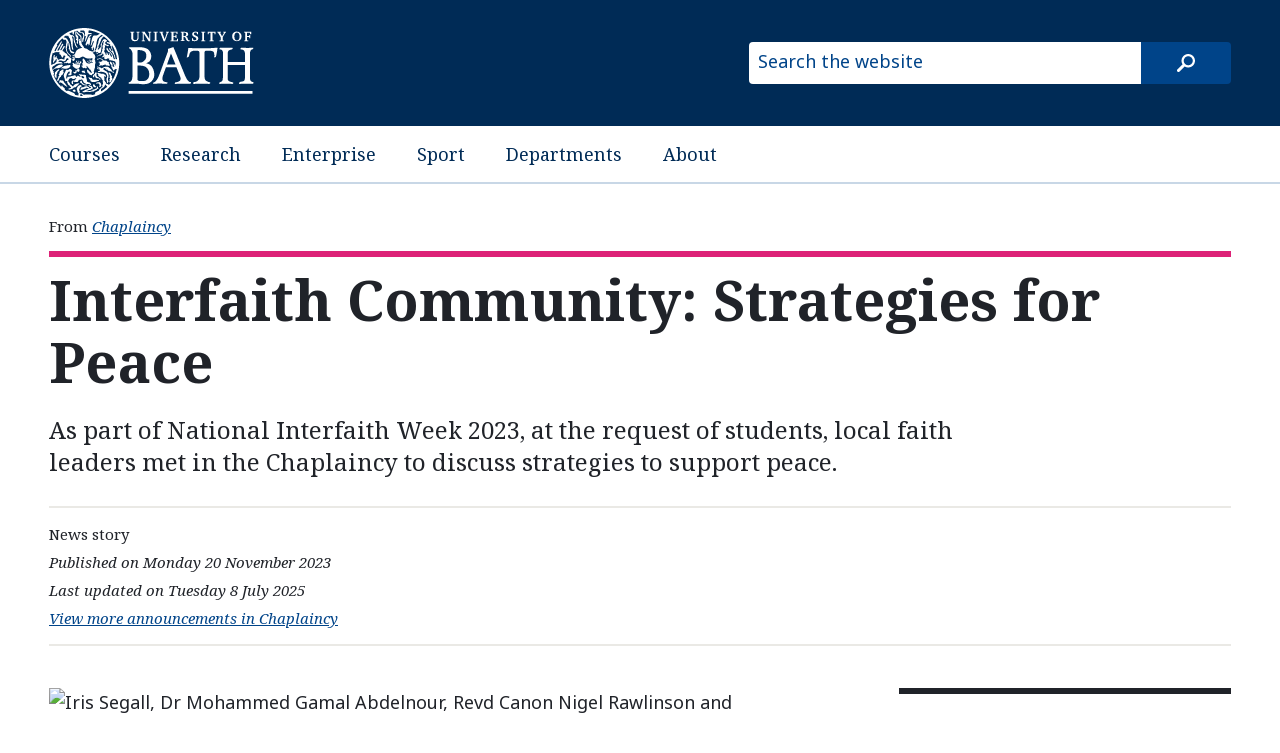

--- FILE ---
content_type: text/html
request_url: https://www.bath.ac.uk/announcements/interfaith-community-strategies-for-peace/
body_size: 4420
content:

  <!DOCTYPE html>
<html lang="en">
  <head>
    <title>Interfaith Community: Strategies for Peace</title>
    <meta charset="utf-8">
    
    <script nonce="YVhIVTJ4Z3B5LXR4UVZFb2lmYjNBQUFBQUQ4">dataLayer = [ { 'contentType': 'Announcement', 'owningOrganisation': 'Chaplaincy', 'labelNames': '|2023|faithsocieties|', 'lensVersion': '124', 'nonce': 'YVhIVTJ4Z3B5LXR4UVZFb2lmYjNBQUFBQUQ4' } ]</script>


    <script nonce="YVhIVTJ4Z3B5LXR4UVZFb2lmYjNBQUFBQUQ4">(function(w,d,s,l,i){w[l]=w[l]||[];w[l].push({'gtm.start':
    new Date().getTime(),event:'gtm.js'});var f=d.getElementsByTagName(s)[0],
    j=d.createElement(s),dl=l!='dataLayer'?'&l='+l:'';j.async=true;j.src=
    'https://www.googletagmanager.com/gtm.js?id='+i+dl;var n=d.querySelector('[nonce]');
    n&&j.setAttribute('nonce',n.nonce||n.getAttribute('nonce'));f.parentNode.insertBefore(j,f);
    })(window,document,'script','dataLayer','GTM-NN6ZCP');</script>


    <meta http-equiv="X-UA-Compatible" content="IE=edge">
    <meta name="viewport" content="width=device-width, initial-scale=1">
    <meta name="description" content="As part of National Interfaith Week 2023, at the request of students, local faith leaders met in the Chaplaincy to discuss strategies to support peace.">
    <meta name="keywords" content="Chaplaincy, Announcement">
    
    <meta name="contentType" content="announcement">
    
    <meta name="date" content="2023-11-20 15:27:00 &#43;0000 GMT">
    
    <meta name="twitter:card" content="summary">
    <meta name="twitter:site" content="@uniofbath">
    <meta name="twitter:title" content="Interfaith Community: Strategies for Peace">
    <meta name="twitter:description" content="As part of National Interfaith Week 2023, at the request of students, local faith leaders met in the Chaplaincy to discuss strategies to support peace.">
    <link href="https://fonts.googleapis.com/css?family=Noto+Sans:400,400i,700,700i%7CNoto+Serif:400,400i,700,700i&amp;subset=cyrillic,latin-ext" rel="stylesheet">
    
    <link type="text/css" rel="stylesheet" href="/origins/css/bath/site/site.css">
    
    <link rel="apple-touch-icon" sizes="152x152" href="/origins/universal/images/favicon/apple/apple-touch-icon-152x152.png">
    <link rel="apple-touch-icon" sizes="180x180" href="/origins/universal/images/favicon/apple/apple-touch-icon-180x180.png">
    <link rel="icon" sizes="192x192" type="image/png" href="/origins/universal/images/favicon/android/android-chrome-192x192.png">
    <link rel="manifest" href="/origins/universal/images/favicon/manifest.json">
    <link rel="shortcut icon" type="image/x-icon" href="/origins/universal/images/favicon/favicon.ico">
    <meta name="msapplication-config" content="/origins/universal/images/favicon/browserconfig.xml">
    <meta name="msapplication-TileImage" content="/origins/universal/images/favicon/windows/mstile-144x144.png">
    <meta name="msapplication-TileColor" content="#004489">
  </head>
  <body>
  
  <a href="#main-content" class="skip-content">Skip to main content</a>
    
          <noscript><iframe src="//www.googletagmanager.com/ns.html?id=GTM-NN6ZCP"
  height="0" width="0" style="display:none;visibility:hidden"></iframe></noscript>

    

    <header>
      <div class="row">
        <div class="small-14 medium-10 large-6 column">
          <a href="/"><img src="/origins/universal/images/logo/uob-logo-inverse.svg" alt="University of Bath" /></a>
        </div>
        <div class="small-10 medium-14 large-10 column">
          <form class="site-search" method="get" action="//www.bath.ac.uk/search">
            <input class="show-for-medium-up" type="text" name="query" placeholder="Search the website" title="Type search term here">
            <input type="hidden" name="collection" value="bath~sp-higher-education-meta">
            <input type="submit" class="site-search-button" value="search">
          </form>
        </div>
      </div>
    </header>

      
    <nav class="site-nav">
      <div class="row">
        <div class="small-24 column">
            <ul>
              <li><a href="https://www.bath.ac.uk/courses/">Courses</a></li>
              <li><a href="https://www.bath.ac.uk/topics/research/">Research</a></li>
              <li><a href="https://www.bath.ac.uk/professional-services/enterprise-and-entrepreneurship/">Enterprise</a></li>
              <li><a href="https://www.bath.ac.uk/sport">Sport</a></li>
              <li><a href="https://www.bath.ac.uk/departments/">Departments</a></li>
              <li><a href="https://www.bath.ac.uk/topics/about-the-university/">About</a></li>
            </ul>
        </div>
      </div>
    </nav>


    


  <!-- Document navigation - Owning org/group and content type/subtype -->
    <nav class="org-group-name">
      <div class="row">
        <div class="medium-24 column">
          <ul>
            
            <li>
              <em>From</em>
              
              <a href="/professional-services/chaplaincy">
                Chaplaincy
              </a>
              
            </li>
            
          </ul>
        </div>
      </div>
    </nav>      <main class="announcement">
<!-- Summary information -->
        <section class="summary-information">
          <div class="row">
<!-- Title -->
            <div class="small-24 columns">
              <h1 id="main-content">Interfaith Community: Strategies for Peace</h1>
            </div>
<!-- Summary -->
            <div class="small-24 medium-20 columns end">
              <p class="summary">As part of National Interfaith Week 2023, at the request of students, local faith leaders met in the Chaplaincy to discuss strategies to support peace.</p>
            </div>
<!-- Metadata -->
            <div class="small-24 columns">
              <ul class="meta-data">
                <li class="content-type-label">News story</li>
                
                  <li class="pub-date">Published on Monday 20 November 2023</li>
                
                <li class="updated-date">Last updated on Tuesday 8 July 2025</li>
                <li class="filtered-list-link">
                  <a href="/announcements/?f.Department+or+group%7CX=Chaplaincy">
                    View more announcements in Chaplaincy
                  </a>
                </li>
              </ul>
            </div>
          </div>
        </section>

        <div class="content-strata">
          <div class="row">
            <div class="small-24 medium-15 columns">
<!-- Featured image -->
                          
              <figure>
                <img src="https://live.staticflickr.com/65535/53344593690_413c4a28a1_c_d.jpg" alt="Iris Segall, Dr Mohammed Gamal Abdelnour, Revd Canon Nigel Rawlinson and Mother Sarah sitting in the Chaplaincy together" loading="lazy">
                
                <figcaption>Iris Segall, Dr Mohammed Gamal Abdelnour, Revd Canon Nigel Rawlinson and Mother Sarah sitting in the Chaplaincy together</figcaption>
                
              </figure>
            

<!-- Body content -->
              <section class="main-content">
                <p>On the 14th of November Revd Canon Nigel Rawlinson, University Chaplain, was joined in the Chaplaincy by Visiting Local Faith Leaders: Dr Mohammed Gamal Abdelnour, Mother Sarah and Iris Segall. Together, they reaffirmed the importance of building and protecting safe spaces founded on mutual respect, and discussed what is common between the faiths and strategies to support nonviolence and peace. </p>

<p>The event was first proposed by students on the 10th of October four days after hostilities broke out in Israel and the Gaza Strip. They wished for those of different faiths to meet together in silence to pray. They called for a better way to resolve difference.</p>

<p>The University of Bath aims to build bonds of community. Listening and compassion underpin our work in the University Chaplaincy. We hope that these bonds will support us and be strengthened through these painful times. </p>

<p>On the 24th of October, a two-minute silence was held in the University community to:
 1. Mourn the loss of lives<br>
 2. Remember those who are suffering<br>
 3. Remind us of our shared humanity and in so doing offer a source of support and comfort to all  </p>

<p>In response to the students' request and despite the challenging nature of the conversation, as part of National Interfaith Week 2023, three of the Bath University Interfaith Community's Visiting Local Faith Leaders joined Nigel to talk. Iris Segall is from the British and West Progressive Jewish Congregation, and a teacher in contemporary Judaism in schools. Mother Sarah is an Orthodox Christian Chaplain from the Community of St John of Krondstadt and Dr Mohammed Gamal Abdelnour is the Imam of Bath Mosque.</p>

<p>Following three short presentations from each Visiting Local Faith Leader, the panel discussed what resonated of the common ground and shared ideas to help enable and develop this dialogue. Finally, they shared thoughts about building and protecting safe places founded on mutual respect where it is possible to talk together, look to the future and reach out to others. </p>

<p>You can listen to a podcast of their conversation, which was recorded in front of an invited audience. </p>
              </section>
<!-- Optional object -->
                        
              <article>
                <h1 id="interfaith-community-strategies-for-peace">Interfaith Community: Strategies for Peace</h1>
                <div class="embedded-media">
                  <iframe width="100%" height="300" scrolling="no" frameborder="no" allow="autoplay" src="https://w.soundcloud.com/player/?url=https%3A//api.soundcloud.com/tracks/1670010822&color=%23ff5500&auto_play=false&hide_related=false&show_comments=true&show_user=true&show_reposts=false&show_teaser=true&visual=true"></iframe><div style="font-size: 10px; color: #cccccc;line-break: anywhere;word-break: normal;overflow: hidden;white-space: nowrap;text-overflow: ellipsis; font-family: Interstate,Lucida Grande,Lucida Sans Unicode,Lucida Sans,Garuda,Verdana,Tahoma,sans-serif;font-weight: 100;"><a href="https://soundcloud.com/uniofbath" target="_blank" style="color: #cccccc; text-decoration: none;">University of Bath</a> · <a href="https://soundcloud.com/uniofbath/interfaith-community-strategies-for-peace" title="Interfaith Community: Strategies for Peace podcast" target="_blank" style="color: #cccccc; text-decoration: none;">Interfaith Community: Strategies for Peace</a></div>
                </div>
              </article>
            
            </div>

          
<!-- Side bar -->
            <div class="small-24 medium-7 medium-offset-2 columns">
              <div class="sidebar">
                <!-- Contact details -->
                          
            <section class="enquiries">
            <!-- Check if content type is person profile and change title accordingly -->
            
              <h1>Enquiries</h1>
            
              <p>
              
                <span>Chaplaincy</span>
              
              
                <span><a href="mailto:chaplaincy@bath.ac.uk">chaplaincy@bath.ac.uk</a></span>
              
              
              </p>
            </section>
          
          


              
              </div>
            </div>
          

          </div>
        </div>
      </main>

      <!-- CTA -->
      
        <aside class="call-to-action">
          <div class="row">
            <div class="small-24 columns">
            
              <a href="mailto:interfaith@bath.ac.uk">For more information interfaith@bath.ac.uk</a>
            
            </div>
          </div>
        </aside>
      



      
          <footer class="page-footer">
      <div class="row">
        <div class="column">
          <a class="copyright" href="https://www.bath.ac.uk/corporate-information/copyright/">&copy; University of Bath 2026</a>
          <nav>
            <ul>
              <li><a href="https://www.bath.ac.uk/corporate-information/disclaimer/">Disclaimer</a></li>
              <li><a href="https://www.bath.ac.uk/teams/freedom-of-information/">Freedom of information</a></li>
              <li><a href="https://www.bath.ac.uk/corporate-information/modern-slavery-and-human-trafficking-statement/">Modern slavery statement</a></li>
              <li><a href="https://www.bath.ac.uk/corporate-information/privacy-and-cookie-policy/">Privacy and cookie policy</a></li>
              <li><a href="https://www.bath.ac.uk/corporate-information/transparency-information/">Transparency information</a></li>
              <li><a href="https://www.bath.ac.uk/corporate-information/website-accessibility-statement/">Website accessibility statement</a></li>
            </ul>
          </nav>
        </div>
      </div>
    </footer>

      
  <script src="//www.bath.ac.uk/common/foundation/js/vendor/jquery.js"></script>
  <script src="//www.bath.ac.uk/common/foundation/js/foundation/foundation.js"></script>
  <script src="//www.bath.ac.uk/common/foundation/js/foundation/foundation.equalizer.js"></script>
  
  <script src="//www.bath.ac.uk/common/js/utm-forms.js"></script>

  <script nonce="YVhIVTJ4Z3B5LXR4UVZFb2lmYjNBQUFBQUQ4">
    $(document).foundation();
  </script>

  
  <script nonce="YVhIVTJ4Z3B5LXR4UVZFb2lmYjNBQUFBQUQ4">
    $(document).ready(function() {
      $('.no-js-hide').removeAttr('hidden').removeClass('no-js-hide');
    });
  </script>

    
    

  </body>
</html>




--- FILE ---
content_type: image/svg+xml
request_url: https://www.bath.ac.uk/origins/universal/images/icons/search-button.svg
body_size: 769
content:
<?xml version="1.0" encoding="UTF-8"?>
<svg width="18px" height="18px" viewBox="0 0 18 18" version="1.1" xmlns="http://www.w3.org/2000/svg">
    <title>Search button</title>
    <desc>Search button</desc>
        <g transform="translate(-36.000000, -11.000000)">
            <path d="M47.25,11 C48.474615,11 49.6,11.3 50.6,11.9 C51.672368,12.5 52.5,13.3 53.1,14.4 C53.698245,15.4 54,16.5 54,17.8 C54,19 53.7,20.1 53.1,21.1 C52.491208,22.2 51.7,23 50.6,23.6 C49.603999,24.2 48.5,24.5 47.2,24.5 C45.931634,24.5 44.7,24.2 43.6,23.5 L38.566406,28.6 C38.261717,28.9 37.9,29 37.5,29 C37.086912,29 36.7,28.9 36.4,28.6 C36.146483,28.3 36,27.9 36,27.5 C36,27.1 36.1,26.7 36.4,26.4 L41.545898,21.4 C40.848629,20.3 40.5,19.1 40.5,17.8 C40.5,16.5 40.8,15.4 41.4,14.4 C42.008792,13.3 42.8,12.5 43.9,11.9 C44.896001,11.3 46,11 47.2,11 L47.25,11 L47.25,11 Z M47.25,22.2 C47.859378,22.2 48.4,22.1 49,21.9 C49.548343,21.7 50,21.3 50.4,20.9 C50.83594,20.5 51.2,20 51.4,19.5 C51.631349,18.9 51.8,18.4 51.8,17.8 C51.75,17.1 51.6,16.6 51.4,16 C51.156737,15.5 50.8,15 50.4,14.6 C50.027342,14.2 49.5,13.8 49,13.6 C48.440915,13.4 47.9,13.2 47.2,13.2 C46.640622,13.2 46.1,13.4 45.5,13.6 C44.951657,13.8 44.5,14.2 44.1,14.6 C43.66406,15 43.3,15.5 43.1,16 C42.868651,16.6 42.8,17.1 42.8,17.8 C42.75,18.4 42.9,18.9 43.1,19.5 C43.343263,20 43.7,20.5 44.1,20.9 C44.472658,21.3 45,21.7 45.5,21.9 C46.059085,22.1 46.6,22.2 47.2,22.2 L47.25,22.2 L47.25,22.2 Z" id="search-button-icon" fill="#FFFFFF"></path>
        </g>
</svg>